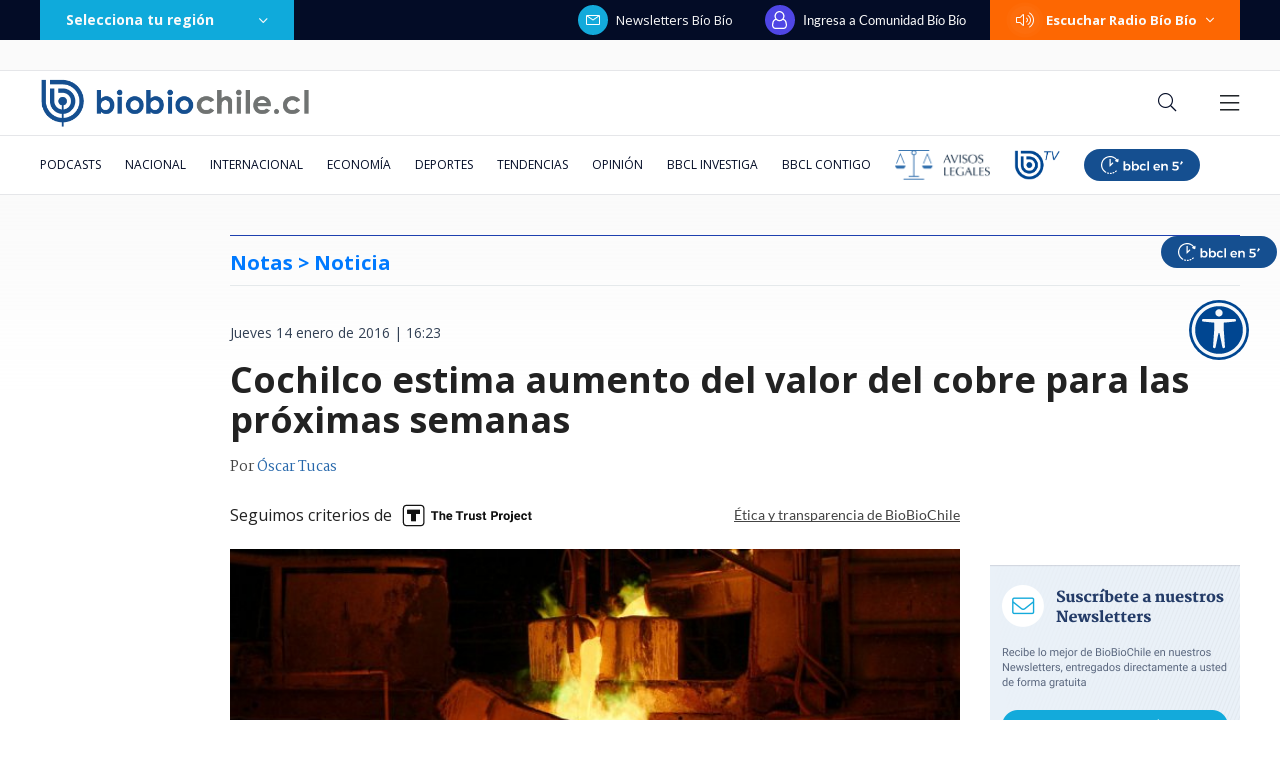

--- FILE ---
content_type: text/html; charset=utf-8
request_url: https://realtime.bbcl.cl/hit/?t=1763648597855&url=https%3A%2F%2Fwww.biobiochile.cl%2Fnoticias%2F2016%2F01%2F14%2Fcochilco-estima-aumento-del-valor-del-cobre-para-las-proximas-semanas.shtml&property=01G1KMVDSGMWCR31GWZX0VBJBY&referrer=
body_size: -15
content:
01KAGTBX1CA400PPCQWH14B974.djyqloDH3h+3m/T7GJaOl5uI4K/nw/JFVKX6l/jzQV0=

--- FILE ---
content_type: text/html; charset=utf-8
request_url: https://www.google.com/recaptcha/api2/aframe
body_size: 267
content:
<!DOCTYPE HTML><html><head><meta http-equiv="content-type" content="text/html; charset=UTF-8"></head><body><script nonce="xoJJMMXgh52o2gwCxRla6A">/** Anti-fraud and anti-abuse applications only. See google.com/recaptcha */ try{var clients={'sodar':'https://pagead2.googlesyndication.com/pagead/sodar?'};window.addEventListener("message",function(a){try{if(a.source===window.parent){var b=JSON.parse(a.data);var c=clients[b['id']];if(c){var d=document.createElement('img');d.src=c+b['params']+'&rc='+(localStorage.getItem("rc::a")?sessionStorage.getItem("rc::b"):"");window.document.body.appendChild(d);sessionStorage.setItem("rc::e",parseInt(sessionStorage.getItem("rc::e")||0)+1);localStorage.setItem("rc::h",'1763648612109');}}}catch(b){}});window.parent.postMessage("_grecaptcha_ready", "*");}catch(b){}</script></body></html>

--- FILE ---
content_type: application/javascript
request_url: https://www.biobiochile.cl/static/realtime/realtime-general.js?t=1763648608214&callback=BBCL_Realtime
body_size: 1179
content:
/*2025-11-20 14:22:05*/ BBCL_Realtime([{"id":6637750,"titulo":"\"Perdona que te moleste\": el chat que reflota suspicacias por fallo de Vivanco que favoreci\u00f3 a Mosa","url":"https:\/\/www.biobiochile.cl\/especial\/bbcl-investiga\/noticias\/articulos\/2025\/11\/20\/perdona-que-te-moleste-el-chat-que-reflota-suspicacias-por-fallo-de-vivanco-que-favorecio-a-mosa.shtml","imagen":"2025\/11\/mosa-donoso-vivanco.png","video_rudo_destacado":"","categoria":"nacional","en_vivo":false,"visitas":442},{"id":6645216,"titulo":"Con el n\u00famero anglo listo: estos son los artistas que llegar\u00edan al Festival de Vi\u00f1a 2026","url":"https:\/\/www.biobiochile.cl\/noticias\/dopamina\/2025\/11\/20\/con-el-numero-anglo-listo-estos-son-los-artistas-que-llegaran-al-festival-de-vina-2026.shtml","imagen":"2025\/11\/vina.jpg","video_rudo_destacado":"","categoria":"nacional","en_vivo":false,"visitas":223},{"id":6645195,"titulo":"Jara se desmarca de antiguos dichos clasistas de Quiroga donde ningunea a Parisi y a su hermana Zandra","url":"https:\/\/www.biobiochile.cl\/noticias\/nacional\/chile\/2025\/11\/20\/jara-se-desmarca-de-antiguos-dichos-clasistas-de-quiroga-ninguneando-a-parisi-y-a-su-hermana-zandra.shtml","imagen":"2025\/11\/quiroga-parisi.jpg","video_rudo_destacado":"","categoria":"nacional","en_vivo":false,"visitas":222},{"id":6645007,"titulo":"Detienen a hombre que abus\u00f3 sexualmente de perro en Coronel: c\u00e1mara de seguridad capt\u00f3 el momento","url":"https:\/\/www.biobiochile.cl\/noticias\/nacional\/region-del-bio-bio\/2025\/11\/20\/detienen-a-hombre-que-abuso-sexualmente-de-perro-en-coronel-camara-de-seguridad-capto-el-momento.shtml","imagen":"2025\/11\/cedidas-a-rbb-por-hombre-detenido-que-abuso-sexualmente-de-perro-en-coronel.png","video_rudo_destacado":"","categoria":"nacional","en_vivo":false,"visitas":188},{"id":6645221,"titulo":"Gazmuri anuncia dr\u00e1sticas medidas tras video viral de su auto mal estacionado: \"Fue mi conductor\"","url":"https:\/\/www.biobiochile.cl\/noticias\/nacional\/chile\/2025\/11\/20\/gazmuri-culpa-a-su-chofer-tras-video-viral-de-su-auto-mal-estacionado-anuncio-drasticas-medidas.shtml","imagen":"2025\/11\/gazmuri-anuncia-drasticas-medidas-tras-video-viral-de-su-auto-mal-estacionado-fue-mi-conductor.png","video_rudo_destacado":"","categoria":"nacional","en_vivo":false,"visitas":154},{"id":6645217,"titulo":"\"Los votos de Parisi s\u00ed, a Parisi no\": Luciano Cruz-Coke se cuadra con Toh\u00e1 por votos del PDG","url":"https:\/\/www.biobiochile.cl\/noticias\/nacional\/chile\/2025\/11\/20\/los-votos-de-parisi-si-a-parisi-no-luciano-cruz-coke-se-para-con-toha-frente-a-votos-del-pdg.shtml","imagen":"2025\/11\/luciano-cruz-coke.png","video_rudo_destacado":"","categoria":"nacional","en_vivo":false,"visitas":134},{"id":6639550,"titulo":"\"\u00bfC\u00f3mo voy a poner a su polola?\": echan a gerente general de ENAP Refiner\u00edas por \"apitutar\" a su novia","url":"https:\/\/www.biobiochile.cl\/especial\/bbcl-investiga\/noticias\/articulos\/2025\/11\/19\/como-voy-a-poner-a-su-polola-echan-a-gerente-general-de-enap-refinerias-por-apitutar-a-su-novia.shtml","imagen":"2025\/11\/patricio-farfan-despido-pituto-1.png","video_rudo_destacado":"","categoria":"nacional","en_vivo":false,"visitas":123},{"id":6645237,"titulo":"Vitacura destituye a funcionarios que fueron grabados en pleno acto sexual al interior del municipio","url":"https:\/\/www.biobiochile.cl\/noticias\/nacional\/region-metropolitana\/2025\/11\/20\/vitacura-destituye-a-funcionarios-que-fueron-grabados-en-pleno-acto-sexual-al-interior-del-municipio.shtml","imagen":"2025\/11\/funcionarios-vitacura-sexo.png","video_rudo_destacado":"https:\/\/rudo.video\/vod\/bU4OtV\/skin\/simple\/o\/MjAyNS8xMS9mdW5jaW9uYXJpb3Mtdml0YWN1cmEtc2V4by5wbmc=","categoria":"nacional","en_vivo":false,"visitas":113},{"id":6645256,"titulo":"\"Arrastr\u00e1ndose por los votos de Parisi\" y \"Baila Carolina\": La mordaz cr\u00edtica de Jiles a Jara y Toh\u00e1","url":"https:\/\/www.biobiochile.cl\/noticias\/nacional\/chile\/2025\/11\/20\/arrastrandose-por-los-votos-de-parisi-y-baila-carolina-la-mordaz-critica-de-jiles-a-jara-y-toha.shtml","imagen":"2025\/11\/jiles-jara-toha.jpg","video_rudo_destacado":"","categoria":"nacional","en_vivo":false,"visitas":103},{"id":6645015,"titulo":"De proporciones b\u00edblicas: as\u00ed fue el concierto de Oasis en Chile que replet\u00f3 el Estadio Nacional","url":"https:\/\/www.biobiochile.cl\/noticias\/artes-y-cultura\/musica\/2025\/11\/20\/de-proporciones-biblicas-asi-fue-el-concierto-de-oasis-en-chile-que-repleto-el-estadio-nacional.shtml","imagen":"2025\/11\/de-proporciones-biblicas-asi-fue-concierto-oasis-estadio-nacional-.jpg","video_rudo_destacado":"","categoria":"general","en_vivo":false,"visitas":91}])

--- FILE ---
content_type: application/javascript; charset=utf-8
request_url: https://fundingchoicesmessages.google.com/f/AGSKWxVRaFtHRJl9ZoBvypoub_wvu4vytM4GajH7S1aGzdKrlLKnOYt7U93T6mMqxEhNyrqMkP8MPwf88uJVqEHhywe3NHpbvqBAhYleYJi6saCM-ggwJUijSJO76lRzmeQuyHzwEjSlKLDPylRUPu5IZszEng8qC7fjzMp89WzMUBqtOAG50pXQylQtTQYb/_/scripts/ad./getAdList?.php?adv=_120_600.?adslot=
body_size: -1294
content:
window['302103d4-3fcf-4b28-aeb9-f7e54bcb7d4e'] = true;